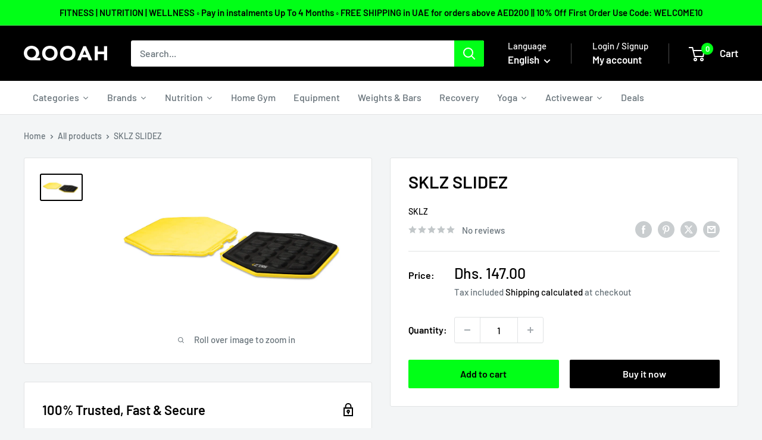

--- FILE ---
content_type: text/javascript; charset=utf-8
request_url: https://qooah.ae/products/sklz-slidez.js
body_size: 605
content:
{"id":4558700871764,"title":"SKLZ SLIDEZ","handle":"sklz-slidez","description":"\u003cp\u003e\u003cspan\u003eWhen it comes to strength, athletes know it starts with the core. Built to engage your core through a variety of movements, Slidez are created with a low-friction, non-marking bottom that slides on virtually any surface, while a non-slip, ergonomic tread pattern provides better grip for hands and feet. \u003c\/span\u003e\u003c\/p\u003e\n\u003cp\u003e•Low-friction, non-marking material slides smoothly on virtually any surface\u003c\/p\u003e\n\u003cp\u003e•Use-anywhere training aid that builds core strength and increases flexibility\u003c\/p\u003e\n\u003cp\u003e•Large surface area with ergonomic tread provides a comfortable, non-slip grip for hands and feet\u003c\/p\u003e\n\u003cp\u003e•Integrated fasteners clip together for bilateral training\u003c\/p\u003e\n\u003cp\u003e•Unique shape reinforces omnidirectional movement\u003c\/p\u003e\n\u003cp\u003e \u003c\/p\u003e","published_at":"2020-04-02T12:12:17+04:00","created_at":"2020-04-02T13:45:08+04:00","vendor":"SKLZ","type":"Core Conditioning","tags":["Accessories","GB10_discount","Gb15_discount","GK15_discount","home equipment","Implus","normal","sales15_discount","SKLZ","welcome10"],"price":14700,"price_min":14700,"price_max":14700,"available":true,"price_varies":false,"compare_at_price":null,"compare_at_price_min":0,"compare_at_price_max":0,"compare_at_price_varies":false,"variants":[{"id":32062561484884,"title":"Default Title","option1":"Default Title","option2":null,"option3":null,"sku":"SKLZ10056","requires_shipping":true,"taxable":true,"featured_image":null,"available":true,"name":"SKLZ SLIDEZ","public_title":null,"options":["Default Title"],"price":14700,"weight":1000,"compare_at_price":null,"inventory_management":"shopify","barcode":"61484884","requires_selling_plan":false,"selling_plan_allocations":[]}],"images":["\/\/cdn.shopify.com\/s\/files\/1\/0101\/6486\/3040\/products\/qooah-core-conditioning-sklz-slidez-14443284136020.png?v=1585820945"],"featured_image":"\/\/cdn.shopify.com\/s\/files\/1\/0101\/6486\/3040\/products\/qooah-core-conditioning-sklz-slidez-14443284136020.png?v=1585820945","options":[{"name":"Title","position":1,"values":["Default Title"]}],"url":"\/products\/sklz-slidez","media":[{"alt":null,"id":6615536042068,"position":1,"preview_image":{"aspect_ratio":1.674,"height":645,"width":1080,"src":"https:\/\/cdn.shopify.com\/s\/files\/1\/0101\/6486\/3040\/products\/qooah-core-conditioning-sklz-slidez-14443284136020.png?v=1585820945"},"aspect_ratio":1.674,"height":645,"media_type":"image","src":"https:\/\/cdn.shopify.com\/s\/files\/1\/0101\/6486\/3040\/products\/qooah-core-conditioning-sklz-slidez-14443284136020.png?v=1585820945","width":1080}],"requires_selling_plan":false,"selling_plan_groups":[]}

--- FILE ---
content_type: text/javascript; charset=utf-8
request_url: https://api.getdrip.com/client/track?url=https%3A%2F%2Fqooah.ae%2Fproducts%2Fsklz-slidez&visitor_uuid=6770795e9ea54753a5ee5147612988c1&_action=Viewed%20a%20product&source=shopify&title=SKLZ%20SLIDEZ&collection=479772082455%2C172730122324%2C161002487892%2C466325831959%2C471802708247%2C179565330516%2C265626288212%2C475462500631%2C261822644308&product_type=Core%20Conditioning&product_tags=Accessories%2CGB10_discount%2CGb15_discount%2CGK15_discount%2Chome%20equipment%2CImplus%2Cnormal%2Csales15_discount%2CSKLZ%2Cwelcome10&vendor=SKLZ&price=14700&compare_at_price=&currency=AED&product_page_url=%2Fproducts%2Fsklz-slidez&product_image_url=https%3A%2F%2Fqooah.ae%2Fcdn%2Fshop%2Fproducts%2Fqooah-core-conditioning-sklz-slidez-14443284136020.png%3Fv%3D1585820945&product_id=4558700871764&sku=SKLZ10056&variant_id=32062561484884&drip_account_id=7379772&callback=Drip_518435029
body_size: -167
content:
Drip_518435029({ success: true, visitor_uuid: "6770795e9ea54753a5ee5147612988c1", anonymous: true });

--- FILE ---
content_type: text/javascript; charset=utf-8
request_url: https://api.getdrip.com/client/events/visit?drip_account_id=7379772&referrer=&url=https%3A%2F%2Fqooah.ae%2Fproducts%2Fsklz-slidez&domain=qooah.ae&time_zone=UTC&enable_third_party_cookies=f&callback=Drip_401086708
body_size: -182
content:
Drip_401086708({ success: true, visitor_uuid: "6770795e9ea54753a5ee5147612988c1" });

--- FILE ---
content_type: text/javascript; charset=utf-8
request_url: https://api.getdrip.com/client/track?url=https%3A%2F%2Fqooah.ae%2Fproducts%2Fsklz-slidez&visitor_uuid=6770795e9ea54753a5ee5147612988c1&_action=Visited%20a%20page&source=drip&drip_account_id=7379772&callback=Drip_171127367
body_size: -167
content:
Drip_171127367({ success: true, visitor_uuid: "6770795e9ea54753a5ee5147612988c1", anonymous: true });

--- FILE ---
content_type: text/javascript; charset=utf-8
request_url: https://qooah.ae/products/sklz-slidez.js
body_size: 242
content:
{"id":4558700871764,"title":"SKLZ SLIDEZ","handle":"sklz-slidez","description":"\u003cp\u003e\u003cspan\u003eWhen it comes to strength, athletes know it starts with the core. Built to engage your core through a variety of movements, Slidez are created with a low-friction, non-marking bottom that slides on virtually any surface, while a non-slip, ergonomic tread pattern provides better grip for hands and feet. \u003c\/span\u003e\u003c\/p\u003e\n\u003cp\u003e•Low-friction, non-marking material slides smoothly on virtually any surface\u003c\/p\u003e\n\u003cp\u003e•Use-anywhere training aid that builds core strength and increases flexibility\u003c\/p\u003e\n\u003cp\u003e•Large surface area with ergonomic tread provides a comfortable, non-slip grip for hands and feet\u003c\/p\u003e\n\u003cp\u003e•Integrated fasteners clip together for bilateral training\u003c\/p\u003e\n\u003cp\u003e•Unique shape reinforces omnidirectional movement\u003c\/p\u003e\n\u003cp\u003e \u003c\/p\u003e","published_at":"2020-04-02T12:12:17+04:00","created_at":"2020-04-02T13:45:08+04:00","vendor":"SKLZ","type":"Core Conditioning","tags":["Accessories","GB10_discount","Gb15_discount","GK15_discount","home equipment","Implus","normal","sales15_discount","SKLZ","welcome10"],"price":14700,"price_min":14700,"price_max":14700,"available":true,"price_varies":false,"compare_at_price":null,"compare_at_price_min":0,"compare_at_price_max":0,"compare_at_price_varies":false,"variants":[{"id":32062561484884,"title":"Default Title","option1":"Default Title","option2":null,"option3":null,"sku":"SKLZ10056","requires_shipping":true,"taxable":true,"featured_image":null,"available":true,"name":"SKLZ SLIDEZ","public_title":null,"options":["Default Title"],"price":14700,"weight":1000,"compare_at_price":null,"inventory_management":"shopify","barcode":"61484884","requires_selling_plan":false,"selling_plan_allocations":[]}],"images":["\/\/cdn.shopify.com\/s\/files\/1\/0101\/6486\/3040\/products\/qooah-core-conditioning-sklz-slidez-14443284136020.png?v=1585820945"],"featured_image":"\/\/cdn.shopify.com\/s\/files\/1\/0101\/6486\/3040\/products\/qooah-core-conditioning-sklz-slidez-14443284136020.png?v=1585820945","options":[{"name":"Title","position":1,"values":["Default Title"]}],"url":"\/products\/sklz-slidez","media":[{"alt":null,"id":6615536042068,"position":1,"preview_image":{"aspect_ratio":1.674,"height":645,"width":1080,"src":"https:\/\/cdn.shopify.com\/s\/files\/1\/0101\/6486\/3040\/products\/qooah-core-conditioning-sklz-slidez-14443284136020.png?v=1585820945"},"aspect_ratio":1.674,"height":645,"media_type":"image","src":"https:\/\/cdn.shopify.com\/s\/files\/1\/0101\/6486\/3040\/products\/qooah-core-conditioning-sklz-slidez-14443284136020.png?v=1585820945","width":1080}],"requires_selling_plan":false,"selling_plan_groups":[]}

--- FILE ---
content_type: application/javascript
request_url: https://qooah.ae/apps/sap/1768955637/api/2/XRwcm8ubXlzaG9waWZ5LmNvbQ==bWVma.js
body_size: 17941
content:
window.tdfEventHub.TriggerEventOnce('data_app2',{"offers":{"1":{"106550":{"id":106550,"trigger":{"pos_on":true},"product_groups":[{"type_id":2,"ids":[2705725554752]}],"message":"Exclusive Offer","discount":{"type_id":4,"value":"9362459525399"},"label":"Exclusive Offer"},"124956":{"id":124956,"trigger":{"pos_on":true},"product_groups":[{"type_id":2,"ids":[9924054679831]}],"message":"Buy 1 Get 1 Free","discount":{"type_id":4,"value":"9730267676951"},"label":"Buy 1 Get 1 Free"},"124957":{"id":124957,"trigger":{"pos_on":true},"product_groups":[{"type_id":2,"ids":[9923937927447]}],"message":"Buy 1 Get 1 Free","discount":{"type_id":4,"value":"9730268987671"},"label":"Buy 1 Get 1 Free"}},"3":{"53687":{"id":53687,"trigger":{},"message":"","place_id":0,"display_id":5,"product_groups":[{"type_id":3,"ids":[8608876429591,4095136268353,4546255978580,8864133054743,4546761326676,8100865212695,6647827398740,8864308592919,8125664362775,9310948786455,8864174407959,9996598083863,4546245689428,8377614172439,10098569543959,9883844509975,9883874525463],"is_sub":true},{"type_id":3,"ids":[2705725554752,4551143063636,2749175136320,3582579245120,2878540873792,3642357710912,2878583930944,8975280013591,4548154392660,4527873491028,3509762097216,4546997944404,3601213980736,3582585569344,2878374051904,9537958314263,8002600206615,4591078047828,3694371274816,9858328527127,6689678753876,9537959100695,6633816555604,8975425372439,8969499017495,4546268004436,2878643273792,8969508487447,8975293153559,6689678065748,8975305507095,8975433695511,8805523685655,4544654540884,9923933634839,8975443427607,8969424109847,8149260337431,6662664061012,4593225302100,6663143850068,4384733757524,6689668956244,4628779434068,4568132976724,9985078526231,9537957822743,8027094548759,6710034726996,4834844770388,4094018977857,9985080492311,4787553599572,9910559736087,6683441528916,4593252565076,4384681558100,6689672200276,6662661701716,6662658949204,4628824916052,4564173291604,4516303863892,9166398226711,8910943846679,6689670398036,9985082065175,9985077281047,8995557638423,6710044262484,6689666629716,6662660882516,4094018584641,3936313016385,9883844509975,9120785924375,8995563831575,8805467095319,8178304647447,6696332197972,6689694285908,4623022194772,10109972316439,10109957472535,9927737409815,9910548889879,9910534439191,9910518284567,9883874525463,9874659639575,9874658230551,9729364885783,9529767133463,9166384824599,8999063388439,8995565338903,8938448355607,8805509333271,8264367178007,8178334368023,8098631123223,8097694941463,6704309960788,6704308813908,6662663569492,6662662553684,4857750749268,4628847099988],"is_sub":true}],"discount":{"type_id":0,"value":""}}},"4":{"46546":{"id":46546,"message":"Customers who bought this also bought this","place_id":0,"trigger":{"page_ids":[3,1],"product_groups":[{"type_id":2,"ids":[2220030558272]}]},"product_groups":[{"type_id":2,"ids":[6683998060628]}]}}},"settings":{"10":{},"11":{"b_ff":"Helvetica,Helvetica Neue,Arial,Lucida Grande,sans-serif","b_fw":"400","c_cs":".modal-content .shopify-payment-button { display: none !important; } .tdf_input_form .tdf_input_discount, .tdf_input_form button{ height: 50px !important; } "},"2":{"coa":1},"3":{"coa":1,"per_page":10},"4":{"use_default":2},"6":{"extra_scopes":"write_price_rules","d_mode":0,"sale_place_id":1,"discount_widget":true,"mini_dwidget_off":true,"ribbon_place_id":2,"enable_cart_code":true,"coa":1,"enable_gift_popup":true},"7":{"js":"data.settings[6].gift_multi = 1; \nvar tg = jQuery('.productInfo').data('tag');\nif (tg \u0026\u0026 tg.indexOf('tdf_bundle') != -1) {\nvar tgs = tg.split(',');\nfor (var x = 0; x \u003c tgs.length; x++) {\nvar ta = tgs[x].trim().split('tdf_bundle_');\nif (ta.length == 2) {\njQuery('.product-form--regular').after('\u003cnoscript class=\"tdfPlaceBundle\" data-offer-id=\"' + ta[1]+ '\"\u003e\u003c/noscript\u003e');\n}\n}\n}\n","id":9519,"pub_domain":"qooah.ae","key":"a83a5375d3ca4a9542014e0f9f5ccb84","currency":"AED","currency_format":"\u0026lt;span class=money\u0026gt;Dhs. {{amount}}\u0026lt;/span\u0026gt;","timezone_offset":4},"8":{"add":"Add to cart","add_all":"Add selected to cart","added":"added","added_successfully":"Added successfully","apply":"Apply","buy_quantity":"Buy {quantity}","cart":"Cart","cart_discount":"cart discount","cart_discount_code":"Discount code","cart_rec":"Cart recommendation","cart_total":"Cart total","checkout":"Checkout","continue_checkout":"Continue to checkout","continue_shopping":"Continue shopping","copied":"Copied","copy":"Copy","discount":"discount","discount_cal_at_checkout":"Discounts calculated at checkout","email_no_match_code":"Customer information does not meet the requirements for the discount code","explore":"Explore","free_gift":"free gift","free_ship":"free shipping","includes":"includes","input_discount_code":"Gift card or discount code","invalid_code":"Unable to find a valid discount matching the code entered","item":"item","items":"items","lo_earn":"You can earn points for every purchase","lo_have":"You have {point}","lo_hi":"Hi {customer.name}","lo_join":"Join us to earn rewards today","lo_point":"point","lo_points":"points","lo_redeem":"Redeem","lo_reward_view":"View all our rewards \u003e\u003e","lo_signin":"Log in","lo_signup":"Sign up","lo_welcome":"Welcome to our Loyalty Program","m_country":"","m_custom":"","m_lang":"","m_lang_on":"","more":"More","no_thank":"No thanks","off":"Off","product_details":"View full product details","quantity":"Quantity","replace":"Replace","ribbon_price":"ribbon_price","sale":"Sale","select_for_bundle":"Add to bundle","select_free_gift":"Select gift","select_other_option":"Please select other options","sold_out":"Sold out","total_price":"Total price","view_cart":"View cart","wholesale_discount":"Discount","wholesale_gift":"Free","wholesale_quantity":"Quantity","you_added":"You added","you_replaced":"Replaced successfully!","you_save":"Save","your_discount":"Your discount","your_price":"Your price"},"9":{"btn_bg_c":"#00ff18","btn_txt_c":"#000000","discount_bg_c":"#de0101","explore_bg_c":"#212b36","explore_txt_c":"#ffffff","p_bg_c":"#ffffff","p_btn_bg_2_c":"#00ff18","p_btn_bg_3_c":"#d4d6e7","p_btn_bg_c":"#00ff18","p_btn_bg_lite_c":"#d4d6e4","p_btn_txt_2_c":"#000000","p_btn_txt_3_c":"#637387","p_btn_txt_c":"#000000","p_btn_txt_lite_c":"#637381","p_discount_bg_c":"#de0101","p_header_bg_c":"#f2f3f5","p_header_txt_bold_c":"#000000","p_header_txt_c":"#212b36","p_header_txt_lite_c":"#454f5b","p_txt_bold_c":"#000000","p_txt_c":"#212b36","p_txt_info_c":"#61bd4f","p_txt_lite_c":"#454f5b","table_h_bg_c":"#fffff1","table_h_txt_c":"#212b39","theme_type_id":"1","txt_bold_c":"#000000","txt_c":"#212b36","txt_info_c":"#61bd4f"}},"products":{"10098569543959":{"i":10098569543959,"t":"MuscleTech 100% Mass Gainer 5.15 lbs (2.33 kg)","h":"muscletech-100-mass-gainer-5-15-lbs-2-33-kg","p":"s/files/1/0101/6486/3040/files/24_2.avif","v":[{"i":51576201249047,"x":"Chocolate Fudge Brownie","a":160},{"i":51576201281815,"x":"Vanilla Milkshake","a":160}]},"10109957472535":{"i":10109957472535,"t":"Echelon Stride 6 Smart Treadmill","h":"echelon-stride-6-smart-treadmill","p":"s/files/1/0101/6486/3040/files/Stride-6_Hero-Image.webp","v":[{"i":51617956135191,"x":"Default Title","a":5485,"b":6450}]},"10109972316439":{"i":10109972316439,"t":"Echelon Stride-8s Smart Treadmill","h":"echelon-stride-8s-smart-treadmill","p":"s/files/1/0101/6486/3040/files/Stride8s_Product-F-Running-Clipped.webp","v":[{"i":51618004795671,"x":"Default Title","a":13260,"b":15600}]},"2673628610624":{"i":2673628610624,"t":"TriggerPoint Grid 1.0 Foam Roller","h":"triggerpoint-grid-1-0-foam-roller","p":"s/files/1/0101/6486/3040/products/qooha-recovery-triggerpoint-grid-1-0-foam-roller-12069275533377.jpg","v":[{"i":24523654955072,"x":"Camo","a":199.5},{"i":24523655020608,"x":"Black","a":199.5},{"i":24523655053376,"x":"Orange","a":199.5},{"i":48807386251543,"x":"Lime Green","a":199.5},{"i":48807386284311,"x":"Pink","a":199.5},{"i":39259171291220,"x":"Grey Camo","a":199.5},{"i":39813552635988,"x":"Rainbow","a":199.5},{"i":44484406903063,"x":"Mint","a":199.5}]},"2689682636864":{"i":2689682636864,"t":"TriggerPoint MB1 Massage Ball","h":"triggerpoint-mb1-massage-ball","p":"s/files/1/0101/6486/3040/products/qooah-recovery-triggerpoint-mb1-massage-ball-8853522219072.jpg","v":[{"i":24590029684800,"x":"Default Title","a":63}]},"2689707147328":{"i":2689707147328,"t":"TriggerPoint MB5 Massage Ball","h":"triggerpoint-mb5-massage-ball","p":"s/files/1/0101/6486/3040/products/qooha-recovery-triggerpoint-mb5-massage-ball-8853589655616.jpg","v":[{"i":24590113210432,"x":"Default Title","a":126}]},"2705725554752":{"i":2705725554752,"t":"Stick Mobility Training Sticks Bundle","h":"stick-mobility-training-sticks","p":"s/files/1/0101/6486/3040/files/INDIVIDUALTRAININGSTICKS.png","v":[{"i":50907070005527,"x":"6.4ft x 6.4ft x 4.6ft Bundle (New)","a":1229,"b":1450},{"i":48807385825559,"x":"6ft x 6ft x 4ft Bundle","a":1015}]},"2749175136320":{"i":2749175136320,"t":"Concept 2 Rower Model D PM5","h":"concept-2-rower-model-d-pm5","p":"s/files/1/0101/6486/3040/files/Concept2RowerModelDPM5.png","v":[{"i":24821818425408,"x":"Black","a":5250,"b":6823.99}]},"2878374051904":{"i":2878374051904,"t":"Harbinger Women's FlexFit Glove","h":"harbinger-womens-flexfit-glove","p":"s/files/1/0101/6486/3040/products/qooha-gloves-harbinger-women-s-flexfit-glove-9285628919872.jpg","v":[{"i":48807383793943,"x":"Black/Purple","y":"M","a":81.5,"b":163},{"i":48807383859479,"x":"Black/Purple","y":"L","a":81.5,"b":163},{"i":48807383826711,"x":"White","y":"L","a":81.5,"b":163}]},"2878540873792":{"i":2878540873792,"t":"Harbinger Pro Wash and Dry Mens Gloves","h":"harbinger-pro-gloves","p":"s/files/1/0101/6486/3040/products/qooha-gloves-harbinger-pro-gloves-9285993463872.png","v":[{"i":25244303622208,"x":"S","a":68,"b":136},{"i":25244303687744,"x":"M","a":68,"b":136},{"i":25244303720512,"x":"L","a":68,"b":136},{"i":25244303786048,"x":"XL","a":68,"b":136}]},"2878583930944":{"i":2878583930944,"t":"Harbinger Pro Wash and Dry Women's Gloves","h":"harbinger-womens-pro-gloves","p":"s/files/1/0101/6486/3040/products/qooha-gloves-harbinger-women-s-pro-gloves-9286040977472.png","v":[{"i":25244432957504,"x":"Black/Pink","y":"S","a":70,"b":140},{"i":25244433023040,"x":"Black/Pink","y":"M","a":70,"b":140},{"i":39513479053396,"x":"Black/Pink","y":"L","a":70,"b":140}]},"2878643273792":{"i":2878643273792,"t":"Harbinger Training Grip Gloves Women's","h":"harbinger-training-grip-gloves-1","p":"s/files/1/0101/6486/3040/products/qooha-gloves-harbinger-training-grip-gloves-9286172475456.png","v":[{"i":25244706177088,"x":"S","a":97,"b":194},{"i":25244706242624,"x":"M","a":97,"b":194},{"i":25244706275392,"x":"L","a":97,"b":194}]},"3509762097216":{"i":3509762097216,"t":"BOSU Home Balance Trainer","h":"bosu-home-balance-trainer","p":"s/files/1/0101/6486/3040/products/qooah-pink-bosu-home-balance-trainer-10899950207040.jpg","v":[{"i":27970451210304,"x":"Pink","a":708,"b":787},{"i":27970451177536,"x":"Blue","a":708,"b":787}]},"3562710040640":{"i":3562710040640,"t":"TRX Mini Exercise Bands","h":"trx-mini-exercise-bands","p":"s/files/1/0101/6486/3040/products/qooah-strength-bands-4-pack-x-light-light-med-heavy-trx-mini-exercise-bands-14260185890900.jpg","v":[{"i":28202101801024,"x":"X-Light","a":21.5},{"i":28202101866560,"x":"Medium","a":25},{"i":28202101899328,"x":"Heavy","a":27}]},"3582579245120":{"i":3582579245120,"t":"TRX X-Mount","h":"trx-x-mount","p":"s/files/1/0101/6486/3040/products/qooha-trx-trx-x-mount-11087586721856.png","v":[{"i":32015616999508,"x":"Grey","a":128,"b":160},{"i":48807363936535,"x":"White","a":128,"b":160}]},"3582585569344":{"i":3582585569344,"t":"TRX Door Anchor","h":"trx-door-anchor","p":"s/files/1/0101/6486/3040/products/qooha-trx-trx-door-anchor-11087622045760.jpg","v":[{"i":28270126596160,"x":"Default Title","a":100,"b":125}]},"3601213980736":{"i":3601213980736,"t":"TRX Plyo Box","h":"trx-plyo-box","p":"s/files/1/0101/6486/3040/products/qooah-trx-trx-plyo-box-11128244830272.jpg","v":[{"i":48807360659735,"x":"18\"","a":1230,"b":1538}]},"3635693715520":{"i":3635693715520,"t":"Innermost The Tone","h":"innermost-the-tone","p":"s/files/1/0101/6486/3040/products/tone1.png","v":[{"i":44338330861847,"x":"60 caps","a":145}]},"3635710001216":{"i":3635710001216,"t":"Innermost The Recover","h":"innermost-the-recover","p":"s/files/1/0101/6486/3040/products/recover1.png","v":[{"i":44308745519383,"x":"60 Caps","a":145}]},"3635719438400":{"i":3635719438400,"t":"Innermost The Focus","h":"innermost-the-focus","p":"s/files/1/0101/6486/3040/products/focus1.png","v":[{"i":44297024241943,"x":"60 Caps","a":145}]},"3642357710912":{"i":3642357710912,"t":"RAGE Strength Resistance Bands","h":"rage-strength-resistance-bands","p":"s/files/1/0101/6486/3040/products/qooah-strength-bands-rage-strength-resistance-bands-11213547667520.jpg","v":[{"i":28450808070208,"x":"Light","a":95.5,"b":136.25},{"i":28450808102976,"x":"Medium","a":117.5,"b":168}]},"3694371274816":{"i":3694371274816,"t":"TRX Condtioning Battle Rope","h":"trx-condtioning-battle-rope","p":"s/files/1/0101/6486/3040/products/qooah-battle-rope-trx-condtioning-battle-rope-11320354340928.png","v":[{"i":28608302284864,"x":"30\"","a":504,"b":630},{"i":28608302317632,"x":"50\"","a":629,"b":788}]},"3890412847168":{"i":3890412847168,"t":"SKLZ Pro Resistance Bands","h":"sklz-pro-resistance-bands","p":"s/files/1/0101/6486/3040/products/qooah-resistance-sklz-pro-resistance-bands-11829913354304.jpg","v":[{"i":29246418157632,"x":"Light","a":84}]},"3929163300929":{"i":3929163300929,"t":"Sugarmat Yoga Block","h":"sugarmat-yoga-block","p":"s/files/1/0101/6486/3040/products/qooah-yoga-block-sugarmat-yoga-block-11960877023297.png","v":[{"i":32568899764308,"x":"Plum","a":100.8},{"i":32568899797076,"x":"Pink","a":100.8}]},"3936313016385":{"i":3936313016385,"t":"MMA for Fitness Course Level 1\u00262","h":"mma-for-fitness-course-level-1-2","p":"s/files/1/0101/6486/3040/products/qooah-education-mma-for-fitness-course-level-1-2-11982366933057.jpg","v":[{"i":29447066550337,"x":"Level 1 - 25/26 July 2019","a":1677,"b":2096},{"i":29447066583105,"x":"Level 2 - 26/28 July 2019","a":2045,"b":2556}],"no":true},"4094018584641":{"i":4094018584641,"t":"Business Builder Seminar with Brian Keane","h":"business-builder-seminar-with-brian-keane","p":"s/files/1/0101/6486/3040/products/qooah-course-business-builder-seminar-with-brian-keane-12469415051329.jpg","v":[{"i":30100896120897,"x":"Default Title","a":966,"b":1207}],"no":true},"4094018977857":{"i":4094018977857,"t":"Mobility Instructor Certification","h":"mobility-instructor-certification","p":"s/files/1/0101/6486/3040/products/qooah-course-mobility-instructor-certification-12469415608385.jpg","v":[{"i":30100900773953,"x":"Default Title","a":1680,"b":2100}],"no":true},"4095136268353":{"i":4095136268353,"t":"MuscleTech Nitro Tech Performance Series 4lbs","h":"muscletech-nitro-tech-performance-series","p":"s/files/1/0101/6486/3040/files/MTNitroTechVanilla1.81kg-4lbsMTV4.jpg","v":[{"i":30105364758593,"x":"Milk Chocolate","a":199},{"i":30105364791361,"x":"Vanilla Cream","a":199}]},"4384681558100":{"i":4384681558100,"t":"TRX BUNDLE 1","h":"trx-bundle-1","p":"s/files/1/0101/6486/3040/products/qooah-trx-trx-bundle-1-13583149170772.jpg","v":[{"i":31315995590740,"x":"Default Title","a":1100,"b":1450}]},"4384733757524":{"i":4384733757524,"t":"TRX BUNDLE 3","h":"trx-bundle-3","p":"s/files/1/0101/6486/3040/products/qooah-trx-trx-bundle-3-13583352102996.jpg","v":[{"i":31316092649556,"x":"Default Title","a":1300,"b":1600}]},"4516303863892":{"i":4516303863892,"t":"Ugi Pilates Fitness Ball Home Kit / Medicine Wall Ball Kit","h":"ugi-fitness-ball-home-kit","p":"s/files/1/0101/6486/3040/products/qooah-fitness-ball-ugi-fitness-ball-home-kit-14185561751636.jpg","v":[{"i":31867983528020,"x":"6lb Purple","a":315,"b":450},{"i":48807323795735,"x":"8lb Pink","a":315,"b":450},{"i":48807323894039,"x":"10lb Blue","a":315,"b":450},{"i":48807323926807,"x":"12lb Green","a":315,"b":450}]},"4527873491028":{"i":4527873491028,"t":"TRX Power Bags","h":"trx-power-bags","p":"s/files/1/0101/6486/3040/products/qooah-trx-trx-power-bags-14259596230740.jpg","v":[{"i":31918661369940,"x":"10lb","a":318,"b":397},{"i":48807323599127,"x":"30lb","a":388,"b":485},{"i":48807323697431,"x":"60lb","a":494,"b":617}]},"4544654540884":{"i":4544654540884,"t":"TRX Multi Mount (Monkey Bar, Boxing Bag Rack, Pull Up Bar)","h":"trx-multi-mount","p":"s/files/1/0101/6486/3040/products/qooah-trx-trx-multi-mount-14375085244500.jpg","v":[{"i":31999005294676,"x":"7 FT","a":2396,"b":2995},{"i":48807317963031,"x":"14 FT","a":4396,"b":5495},{"i":48807317995799,"x":"21 FT","a":5596,"b":6995},{"i":48807318061335,"x":"Single","a":1036,"b":1295}]},"4546245689428":{"i":4546245689428,"t":"MuscleTech Clear Muscle Next Gen 84ct","h":"muscle-tech-clear-muscle-next-gen-84ct","p":"s/files/1/0101/6486/3040/products/MuscleTechClearMuscleNextGen84ct.png","v":[{"i":32006820167764,"x":"Default Title","a":199}]},"4546255978580":{"i":4546255978580,"t":"MuscleTech Nitro Tech 100% Whey Gold 5 lbs","h":"muscle-tech-nitro-tech-100-whey-gold-5-5lbs-vanilla","p":"s/files/1/0101/6486/3040/files/82.avif","v":[{"i":44370972180759,"x":"Double Rich Chocolate","a":230},{"i":44370972147991,"x":"French Vanilla Creme","a":230},{"i":51585075249431,"x":"Cookies \u0026 Cream","a":230},{"i":51585075282199,"x":"Strawberry Shortcake","a":230}]},"4546268004436":{"i":4546268004436,"t":"Platform Studios Pilates / Barre Pack","h":"platform-studios-pilates-barre-home-set","p":"s/files/1/0101/6486/3040/products/qooah-pack-platform-studios-pilates-barre-pack-14438727352404.jpg","v":[{"i":32006916276308,"x":"Default Title","a":446,"b":473}]},"4546761326676":{"i":4546761326676,"t":"MuscleTech Cell Tech 3lbs","h":"muscle-tech-cell-tech-3lbs","p":"s/files/1/0101/6486/3040/products/MuscleTechCellTech3lbs.png","v":[{"i":32009658007636,"x":"Fruit Punch","a":84}]},"4546997944404":{"i":4546997944404,"t":"TRX STABILITY BALL","h":"trx-stability-ball","p":"s/files/1/0101/6486/3040/products/qooah-trx-trx-stability-ball-14389134065748.png","v":[{"i":32011007033428,"x":"55cm","a":101,"b":126}]},"4548154392660":{"i":4548154392660,"t":"XLR8 Slam Ball","h":"xlr8-slam-ball","p":"s/files/1/0101/6486/3040/products/qooah-medicine-ball-xlr8-slam-ball-14395085848660.png","v":[{"i":32017566400596,"x":"3kg","a":72,"b":120}]},"4551143063636":{"i":4551143063636,"t":"TRX Training Kettlebell (Gravity Cast)","h":"copy-of-trx-rubber-coated-kettlebells","p":"s/files/1/0101/6486/3040/products/qooah-kettlebells-trx-training-kettlebells-14402321350740.png","v":[{"i":32026446495828,"x":"4kg","a":109,"b":136},{"i":48807307706647,"x":"6kg","a":142,"b":177},{"i":48807307739415,"x":"8kg","a":176,"b":220},{"i":48807307804951,"x":"16kg","a":300,"b":377},{"i":48807307837719,"x":"20kg","a":353,"b":441},{"i":48807307870487,"x":"24kg","a":424,"b":530},{"i":48807307903255,"x":"28kg","a":474,"b":593},{"i":48807307968791,"x":"36kg","a":584,"b":730}]},"4564173291604":{"i":4564173291604,"t":"Rage Fitness Atlas Soft Stone","h":"rage-fitness-atlas-soft-stone","p":"s/files/1/0101/6486/3040/products/qooah-medicine-ball-rage-fitness-atlas-soft-stone-14482972311636.jpg","v":[{"i":47178029203735,"x":"75lb","y":"Black","a":795,"b":978},{"i":47178029269271,"x":"100lb","y":"Grey","a":795,"b":978},{"i":47178029302039,"x":"150lb","y":"Grey","a":1550,"b":978},{"i":47178029367575,"x":"250lb","y":"Grey","a":2250,"b":978}]},"4568132976724":{"i":4568132976724,"t":"Matrix CXM Bike","h":"stages-sc2-spinning-bike","p":"s/files/1/0101/6486/3040/products/qooah-exercise-bike-matrix-cxm-spinning-bike-14724790943828.png","v":[{"i":32102872416340,"x":"Default Title","a":6843.75,"b":9125}]},"4568827363412":{"i":4568827363412,"t":"Harbinger Multi Gym Pro","h":"perfect-fitness-multi-gym","p":"s/files/1/0101/6486/3040/products/harbinger.jpg","v":[{"i":32105236660308,"x":"Default Title","a":240}]},"4591078047828":{"i":4591078047828,"t":"Reebok Bumper Plates (Single)","h":"reebok-bumper-plates","p":"s/files/1/0101/6486/3040/products/qooah-plates-reebok-bumper-plates-single-14615323869268.jpg","v":[{"i":48807297712407,"x":"25kg","a":520,"b":865}]},"4593225302100":{"i":4593225302100,"t":"Pull-Up Assist - Rage Fitness","h":"pull-up-assist-rage-fitness","p":"s/files/1/0101/6486/3040/products/qooah-strength-bands-pull-up-assist-rage-fitness-14623061704788.jpg","v":[{"i":32187356840020,"x":"Default Title","a":79,"b":158}]},"4593252565076":{"i":4593252565076,"t":"Rage Performance Conditioning Rope (Battle Rope)","h":"performance-conditioning-rope","p":"s/files/1/0101/6486/3040/products/qooah-battle-rope-performance-conditioning-rope-14623142608980.jpg","v":[{"i":32187441479764,"x":"Default Title","a":610,"b":872}]},"4623022194772":{"i":4623022194772,"t":"TRX Suspension Frame (TRX, Boxing, Swing, Pull ups, Monkey Bar)","h":"trx-suspension-frame-trx-boxing-swing-yoga-pull-ups-monkey-bar","p":"s/files/1/0101/6486/3040/products/qooah-trx-trx-suspension-frame-trx-boxing-swing-yoga-pull-ups-monkey-bar-14771773833300.jpg","v":[{"i":32311317921876,"x":"5ft","a":7359,"b":9200}]},"4628779434068":{"i":4628779434068,"t":"Younix Air Rower AR-2","h":"younix-air-rower-ar-2","p":"s/files/1/0101/6486/3040/products/qooah-rowing-machine-younix-air-rower-ar-2-15926462349396.jpg","v":[{"i":32329948135508,"x":"Default Title","a":2949.8,"b":4214}]},"4628824916052":{"i":4628824916052,"t":"Younix Airplus Cycle","h":"younix-airplus-cycle","p":"s/files/1/0101/6486/3040/products/qooah-exercise-bike-younix-airplus-cycle-pre-order-arrival-1st-july-14821665636436.jpg","v":[{"i":32330097164372,"x":"Default Title","a":3857,"b":5510}]},"4628847099988":{"i":4628847099988,"t":"Younix Vertical Climber CBR-01","h":"younix-vertical-climber-cbr-01","p":"s/files/1/0101/6486/3040/products/NewProject_24.png","v":[{"i":32330160210004,"x":"Default Title","a":10480,"b":14968}]},"4658648973396":{"i":4658648973396,"t":"YBell Neo | Kettlebell | Dumbbell (single unit)","h":"ybell-neo-kettlebell-dumbbell-double-grip-med-ball-push-up-stand","p":"s/files/1/0101/6486/3040/files/YBellNeo_Kettlebell_Dumbbell_singleunit.jpg","v":[{"i":48807292240151,"x":"L - 10kg","a":354}]},"4787553599572":{"i":4787553599572,"t":"Assault Rower Elite","h":"assaultrower-elite","p":"s/files/1/0101/6486/3040/products/qooah-exercise-bike-assaultrower-elite-15932825010260.jpg","v":[{"i":32922538836052,"x":"Default Title","a":4875,"b":6500}]},"4834844770388":{"i":4834844770388,"t":"TRX Rocker - Foam Roller","h":"trx-rocker-foam-roller","p":"s/files/1/0101/6486/3040/products/qooha-recovery-trx-rocker-foam-roller-16272036397140.jpg","v":[{"i":33009548623956,"x":"13 inch","a":168,"b":210},{"i":33009548656724,"x":"26 inch","a":236,"b":295}]},"4854110027860":{"i":4854110027860,"t":"Hyperice Hypervolt Go","h":"hypervolt-go","p":"s/files/1/0101/6486/3040/products/go1.png","v":[{"i":33042613895252,"x":"Default Title","a":999}]},"4857750749268":{"i":4857750749268,"t":"FITBENCH Studio (show room model)","h":"fitbench-studio","p":"s/files/1/0101/6486/3040/products/fitbenchstudio.jpg","v":[{"i":33049299681364,"x":"Default Title","a":6995,"b":8799}]},"6633816555604":{"i":6633816555604,"t":"Echelon Bike Shoes","h":"echelon-bike-shoes","p":"s/files/1/0101/6486/3040/products/shoes1.jpg","v":[{"i":44109962871063,"x":"EU40","a":357,"b":420},{"i":39458989473876,"x":"EU41 / US 8m-10.5w","a":357,"b":420},{"i":39571878936660,"x":"EU42 / US 9m-11w","a":357,"b":420},{"i":48807270318359,"x":"EU43 / US 9.5m-11.5w","a":357,"b":420},{"i":48807270351127,"x":"EU44/ US 10.5m-12.5w","a":357,"b":420},{"i":48807270383895,"x":"EU45/ US 11.5m-13.5w","a":357,"b":420},{"i":48807270416663,"x":"EU46/ US 12m-14w","a":357,"b":420}]},"6647827398740":{"i":6647827398740,"t":"MuscleTech Intra Workout Amino Build 40 servings","h":"muscle-tech-amino-build-next-gen-40srv-tropical-twist-powder","p":"s/files/1/0101/6486/3040/products/TropicalTwist.jpg","v":[{"i":44207084011799,"x":"Tropical Twist","a":95},{"i":44207084044567,"x":"Strawberry Watermelon","a":95}]},"6662658949204":{"i":6662658949204,"t":"Echelon Connect Sport Bike","h":"echelon-connect-sports-bike","p":"s/files/1/0101/6486/3040/products/noScreen3_580x640_e3249747-dc8c-4eb2-b405-3649deb9df94.jpg","v":[{"i":39512718016596,"x":"Default Title","a":2545,"b":2995}]},"6662660882516":{"i":6662660882516,"t":"Echelon EX-3 - Smart Exercise Bike","h":"echelon-ex-3-smart-exercise-bike","p":"s/files/1/0101/6486/3040/products/img-echelon-ex3-product-red_580x640_7629e1cf-9e7f-42da-961e-10ffb8bcb64d.jpg","v":[{"i":39512719917140,"x":"Default Title","a":3395,"b":3995}]},"6662661701716":{"i":6662661701716,"t":"Echelon Connect Bike EX-5s","h":"echelon-ex-5s","p":"s/files/1/0101/6486/3040/products/ex5s_580x640_86248dd5-5e59-488e-9181-cbf1385407b8.jpg","v":[{"i":39512720998484,"x":"Default Title","a":5945,"b":6995}]},"6662662553684":{"i":6662662553684,"t":"Echelon Reflect Touch Smart Fitness Mirror 50\"","h":"echelon-reflect-touch-smart-fitness-mirror-50","p":"s/files/1/0101/6486/3040/products/echelon-reflect-50-touchscreen-reflect-50-710166_580x640_d55b0c21-599a-466c-b1f3-e16185277a3e.jpg","v":[{"i":39512721915988,"x":"Default Title","a":6795,"b":7995}]},"6662663569492":{"i":6662663569492,"t":"Echelon Row Connected Rowing Machine","h":"echelon-rowing-machine","p":"s/files/1/0101/6486/3040/products/row-rower1-830838_580x640_5ff2f70a-38e4-4900-80fa-a6c96af2fa9a.jpg","v":[{"i":39512726995028,"x":"Default Title","a":4245,"b":4995}]},"6662664061012":{"i":6662664061012,"t":"Echelon Stride Auto-Fold Treadmill","h":"echelon-stride-auto-fold-treadmill","p":"s/files/1/0101/6486/3040/products/Stride_iPad_Edit_580x640_cfde620b-8183-4092-be67-f280c5a8b3bb.jpg","v":[{"i":39512727552084,"x":"Default Title","a":4196.5,"b":5995}]},"6663143850068":{"i":6663143850068,"t":"Harbinger Men's Contoured Flexfit Belt","h":"harbinger-mens-contoured-flexfit-belt","p":"s/files/1/0101/6486/3040/products/2434_HB_Product_ErgoFitContour_Back_clip-1080x645.jpg","v":[{"i":39513457066068,"x":"Medium","a":125,"b":150},{"i":39513457098836,"x":"Large","a":125,"b":150}]},"6683441528916":{"i":6683441528916,"t":"Echelon Equipment Mat","h":"echelon-equipment-mat","p":"s/files/1/0101/6486/3040/files/EchelonBikeMat-Logo_2x_e03cb4f4-e19d-4efe-8c1e-18e6635cab0f.webp","v":[{"i":39558860374100,"x":"Treadmill Mat","a":336,"b":395},{"i":39558860406868,"x":"Rower Mat","a":336,"b":395}]},"6683998060628":{"i":6683998060628,"t":"Atkins RTD Protein Shake Creamy Vanilla (Pack of 4)","h":"atkins-rtd-protein-shake-creamy-vanilla","p":"s/files/1/0101/6486/3040/files/atk-065047-creamy-vanilla-shake_1_540x_9636ef74-bb0a-47e6-85b6-a9c4551b29e6.webp","v":[{"i":39560207204436,"x":"Default Title","a":80}]},"6689666629716":{"i":6689666629716,"t":"TRX Kevlar Weight Belt","h":"trx-kevlar-weight-belt-10lbs","p":"s/files/1/0101/6486/3040/products/pdp-_0000s_0003_Layer_3__94627.1636482999.jpg","v":[{"i":44229055742231,"x":"10lbs","a":529,"b":661.5}]},"6689668956244":{"i":6689668956244,"t":"TRX Hex Rubber Dumbbell (sold individually)","h":"trx-hex-rubber-dumbbells-set-sold-individually","p":"s/files/1/0101/6486/3040/products/TRXHexRubberDumbbell_soldindividually__1.png","v":[{"i":39576963416148,"x":"5lbs","a":52.5,"b":65.5},{"i":48807259078935,"x":"10lbs","a":105,"b":131},{"i":48807259111703,"x":"15lbs","a":157.5,"b":196},{"i":48807259144471,"x":"20lbs","a":210,"b":262},{"i":48807259177239,"x":"25lbs","a":262.5,"b":328},{"i":48807259210007,"x":"30lbs","a":294,"b":368},{"i":48807259242775,"x":"35lbs","a":315,"b":393},{"i":48807259275543,"x":"40lbs","a":357,"b":445.5},{"i":48807259308311,"x":"45lbs","a":399,"b":499},{"i":48807259341079,"x":"50lbs","a":441,"b":550}]},"6689670398036":{"i":6689670398036,"t":"TRX Kevlar Ab Glider with Soft Backing","h":"trx-kevlar-ab-glider-with-soft-backing","p":"s/files/1/0101/6486/3040/products/TRXKevlarAbGliderwithSoftBacking_1.jpg","v":[{"i":39576966103124,"x":"Default Title","a":113,"b":141.75}]},"6689672200276":{"i":6689672200276,"t":"TRX AbCycle","h":"trx-abcycle-1","p":"s/files/1/0101/6486/3040/products/TRXAbCycle.png","v":[{"i":39576973115476,"x":"Default Title","a":248,"b":309.75}]},"6689678065748":{"i":6689678065748,"t":"TRX Fabric Bands","h":"trx-fabric-bands","p":"s/files/1/0101/6486/3040/products/TRXFabricBands_1.jpg","v":[{"i":39576993431636,"x":"Default Title","a":151,"b":189}]},"6689678753876":{"i":6689678753876,"t":"TRX Suspension Training Mat (ST Mat)","h":"trx-suspension-training-mat-st-mat","p":"s/files/1/0101/6486/3040/products/CopyofTRX_DSG_Suspension_Training_Mat_on_Concrete_2601_Hero-Copy.jpg","v":[{"i":39576994578516,"x":"Default Title","a":248,"b":309.75}]},"6689694285908":{"i":6689694285908,"t":"TRX Plyocube Foam (20x24x30) (3 in 1 soft plyo box)","h":"trx-plyocube-foam-20x24x30","p":"s/files/1/0101/6486/3040/products/image_b3f9b84d-4835-4c79-aec9-ea08388b17e7.png","v":[{"i":39577037668436,"x":"Default Title","a":1411,"b":1764}]},"6696332197972":{"i":6696332197972,"t":"Echelon Connect Sport-S Bike","h":"echelon-connect-sport-s-bike","p":"s/files/1/0101/6486/3040/files/Echelon-Connect-Sport-S-Indoor-Cycling-Exercise-Bike-with-90-Day-Free-Premier-Membership_c15f888d-e004-4c2c-961f-7addd64a1ba0.e0e443a86c0d127e1a1b58892547dfbc.webp","v":[{"i":39593657073748,"x":"Default Title","a":4995,"b":5995}]},"6704308813908":{"i":6704308813908,"t":"Echelon Row-s Connected Rowing Machine","h":"echelon-row-s-connected-rowing-machine","p":"s/files/1/0101/6486/3040/files/RowS-Side-Clipping_f3a1bea8-130b-4b64-bc24-5505bcac341c.webp","v":[{"i":39619739091028,"x":"Default Title","a":6795,"b":7995}]},"6704309960788":{"i":6704309960788,"t":"Echelon EX-Pro exercise bike","h":"echelon-ex-pro-exercise-bike","p":"s/files/1/0101/6486/3040/products/EchelonEX-Pro.jpg","v":[{"i":39619740860500,"x":"Default Title","a":13595,"b":15995}]},"6710034726996":{"i":6710034726996,"t":"TRX Foam Roller","h":"trx-foam-roller-18-inch","p":"s/files/1/0101/6486/3040/products/NewProject_52.png","v":[{"i":39638253240404,"x":"18 Inch","a":126,"b":157.5},{"i":48807245906199,"x":"36 Inch","a":185,"b":231}]},"6710044262484":{"i":6710044262484,"t":"TRX INVIZI-MOUNT","h":"trx-invizi-mount","p":"s/files/1/0101/6486/3040/products/TRXINVIZI-MOUNT_54.png","v":[{"i":39638299476052,"x":"Default Title","a":100,"b":125}]},"8002600206615":{"i":8002600206615,"t":"TRX BANDIT","h":"trx-bandit","p":"s/files/1/0101/6486/3040/products/TRXBandit.jpg","v":[{"i":48807232045335,"x":"TRX BANDIT KIT (Handles and Resistance Bands)","a":193,"b":241.5}]},"8027094548759":{"i":8027094548759,"t":"Harbinger Pro Gloves for Men, Blue","h":"harbinger-pro-gloves-for-men-blue","p":"s/files/1/0101/6486/3040/products/img_4145570453956392736_210000016165_1_L.jpg","v":[{"i":44134526058775,"x":"S","a":68,"b":136},{"i":44134526091543,"x":"M","a":68,"b":136},{"i":44134526124311,"x":"L","a":68,"b":136}]},"8097694941463":{"i":8097694941463,"t":"TRX Under Armour Women’s Sport Bra, Black","h":"trx-under-armour-women-s-sport-bra-black","p":"s/files/1/0101/6486/3040/products/TRXUnderArmourWomen_sSportBra.png","v":[{"i":44373880471831,"x":"XS","a":88,"b":110}]},"8098631123223":{"i":8098631123223,"t":"Echelon Smart Connect Bike EX7S","h":"echelon-smart-connect-bike-ex7s","p":"s/files/1/0101/6486/3040/files/EX7S_Edit.webp","v":[{"i":44359041712407,"x":"Default Title","a":8495,"b":9995}]},"8100865212695":{"i":8100865212695,"t":"MuscleTech 100% Platinum Multivitamin 90 Tablets","h":"muscletech-100-platinum-multivitamin-90-tablets","p":"s/files/1/0101/6486/3040/files/muscletech-int-platinum-multi-vitamin.png","v":[{"i":44371193790743,"x":"Default Title","a":70}]},"8125664362775":{"i":8125664362775,"t":"MuscleTech Hydroxycut Hardcore Elite, 110 Capsules","h":"muscletech-hydroxycut-hardcore-elite-100-capsules","p":"s/files/1/0101/6486/3040/products/MuscleTechHydroxycutHardcoreElite_110Capsules.png","v":[{"i":44480923730199,"x":"Default Title","a":99.75}]},"8149260337431":{"i":8149260337431,"t":"Harbinger 5\" Foam Core Belt, Green","h":"harbinger-5-foam-core-belt-green","p":"s/files/1/0101/6486/3040/products/Harbinger5_FoamCoreBelt_Green.png","v":[{"i":44570578485527,"x":"Medium","a":62.5,"b":125},{"i":48807209140503,"x":"XLarge","a":62.5,"b":125}]},"8178304647447":{"i":8178304647447,"t":"TRX Kevlar Change Plates (Sold in Pairs)","h":"trx-kevlar-change-plates","p":"s/files/1/0101/6486/3040/products/1.25lbs.jpg","v":[{"i":44675007250711,"x":"1.25lbs","a":117,"b":146.82}]},"8178334368023":{"i":8178334368023,"t":"TRX Kevlar Urethane Bumper Plates (Sold in Pairs)","h":"trx-kevlar-urethane-bumper-plates-sold-in-pairs","p":"s/files/1/0101/6486/3040/products/10lbs-3.jpg","v":[{"i":44675092218135,"x":"10lbs","a":676,"b":845.07},{"i":48807206781207,"x":"25lbs","a":1323,"b":1653.57}]},"8264367178007":{"i":8264367178007,"t":"BIA MAMA Bundle","h":"bia-mama-bundle","p":"s/files/1/0101/6486/3040/files/TRX-Triggerpoint2copy-2.jpg","v":[{"i":44994750972183,"x":"Default Title","a":465,"b":550}]},"8377614172439":{"i":8377614172439,"t":"MuscleTech Nitro Tech 100% Whey Gold 5.53 lbs","h":"muscletech-nitro-tech-100-whey-gold-5-lbs-strawberry","p":"s/files/1/0101/6486/3040/files/NewProject-2024-02-08T152229.269.png","v":[{"i":47903649136919,"x":"Double Rich Chocolate","a":230}]},"8608876429591":{"i":8608876429591,"t":"MuscleTech Platinum 100% Creatine Monohydrate 400g","h":"muscletech-platinum-100-creatine-monohydrate-400g","p":"s/files/1/0101/6486/3040/files/muscletech-int-platinum-100-creatine-monohydrate.png","v":[{"i":46579137839383,"x":"Default Title","a":129}]},"8805467095319":{"i":8805467095319,"t":"Echelon Stride 7s Treadmill","h":"echelon-stride-7s-treadmill","p":"s/files/1/0101/6486/3040/files/Stride7sRenderClassScreen_2x_2a9fc7c4-7a86-4edd-a6f6-65776e1fbc8b.webp","v":[{"i":47164696199447,"x":"Default Title","a":16995,"b":19995}]},"8805509333271":{"i":8805509333271,"t":"Echelon Gel Seat Cover","h":"echelon-gel-seat-cover","p":"s/files/1/0101/6486/3040/files/ECHELONBIKEGELSEATCOVER.png","v":[{"i":47164765045015,"x":"Default Title","a":106.25,"b":125}]},"8805523685655":{"i":8805523685655,"t":"Echelon Stainless Steel Hot/Cold Water Bottle 650ml","h":"echelon-stainless-steel-hot-cold-water-bottle-650ml","p":"s/files/1/0101/6486/3040/files/Metalbottle_580x640_fc65aaba-6bba-43cb-a931-7b126b0d354d.png","v":[{"i":47164782444823,"x":"Default Title","a":114.75,"b":135}]},"8864133054743":{"i":8864133054743,"t":"Muscletech Nitro Tech Whey Protein, 2 LB","h":"muscletech-nitro-tech-whey-protein-2-lb","p":"s/files/1/0101/6486/3040/files/unnamed_0e1c5420-abc8-44e6-9165-c78ff2fe76c7.jpg","v":[{"i":47326954291479,"x":"Cookies \u0026 Cream","a":122},{"i":47326954225943,"x":"Vanilla Cream","a":122}]},"8864174407959":{"i":8864174407959,"t":"Muscletech Hydroxycut Original 72CT","h":"muscletech™-hydroxycut-original-72ct","p":"s/files/1/0101/6486/3040/files/Muscletech_HydroxycutOriginal72CT.png","v":[{"i":47327160041751,"x":"Default Title","a":95}]},"8864308592919":{"i":8864308592919,"t":"Muscletech Mass Tech Elite, 6 LB","h":"muscletech-mass-tech-elite-6-lb","p":"s/files/1/0101/6486/3040/files/MTMASSTECHELITECHOCOLATEFUDGECAKE6LBS.jpg","v":[{"i":47327358484759,"x":"Chocolate Fudge Cake","a":178},{"i":47327358583063,"x":"Cookies \u0026 Cream","a":178},{"i":47327358517527,"x":"Vanilla Cake","a":178},{"i":47327358550295,"x":"Strawberry","a":178}]},"8910943846679":{"i":8910943846679,"t":"Rage Prime Contour Grips - Green","h":"rage-prime-contour-grips-green","p":"s/files/1/0101/6486/3040/files/41QDCs-avFL.SS700.jpg","v":[{"i":47436029231383,"x":"XL","a":110,"b":157.5}]},"8938448355607":{"i":8938448355607,"t":"VIKING Bundle","h":"viking-bundle","p":"s/files/1/0101/6486/3040/files/BUNDLE1copy.jpg","v":[{"i":47549708992791,"x":"10lb","y":"4kg","z":"6lb","a":519.2,"b":649}]},"8969424109847":{"i":8969424109847,"t":"Reeva Performance Sports Bra - Carbon stripes","h":"reeva-sports-bra-carbon-stripes","p":"s/files/1/0101/6486/3040/files/ReevaSportsBra-Carbonstripes.png","v":[{"i":47650529444119,"x":"S","a":72.5,"b":145},{"i":47650529476887,"x":"M","a":72.5,"b":145},{"i":47650529509655,"x":"L","a":72.5,"b":145}]},"8969499017495":{"i":8969499017495,"t":"Reeva Sports Legging - Carbon stripes","h":"reeva-sports-legging-carbon-stripes","p":"s/files/1/0101/6486/3040/files/ReevaSportsLegging-Carbonstripes.png","v":[{"i":47650692989207,"x":"S","a":122,"b":244},{"i":47650693054743,"x":"M","a":122,"b":244},{"i":47650693087511,"x":"L","a":122,"b":244}]},"8969508487447":{"i":8969508487447,"t":"Reeva Performance Longsleeve Crop Top maat Feather","h":"reeva-sport-croptop-w-long-sleeves-feather","p":"s/files/1/0101/6486/3040/files/ReevaSportCroptopw_LongSleeves-Feather.png","v":[{"i":47650718351639,"x":"S","a":100,"b":203},{"i":48807170375959,"x":"M","a":100,"b":203},{"i":48807170441495,"x":"L","a":100,"b":203}]},"8975280013591":{"i":8975280013591,"t":"Reeva Performance Sport legging Zwart - Feather","h":"reeva-sports-legging-feather","p":"s/files/1/0101/6486/3040/files/ReevaSportsLegging-Feather.png","v":[{"i":47679775932695,"x":"S","a":100,"b":201},{"i":47679775965463,"x":"M","a":100,"b":201},{"i":47679775998231,"x":"L","a":100,"b":201}]},"8975293153559":{"i":8975293153559,"t":"Reeva Performance Sport Legging Pattern Gray - Wild","h":"reeva-sports-legging-wild","p":"s/files/1/0101/6486/3040/files/ReevaSportsLegging-Wild.png","v":[{"i":47679832228119,"x":"S","a":141.5,"b":283},{"i":47679832260887,"x":"M","a":141.5,"b":283},{"i":47679832293655,"x":"L","a":141.5,"b":283}]},"8975305507095":{"i":8975305507095,"t":"Reeva Performance Sport legging Grijs - Every Day | Maat","h":"reeva-sports-legging-every-day","p":"s/files/1/0101/6486/3040/files/ReevaSportsLegging-EveryDay.png","v":[{"i":47679885607191,"x":"S","a":100,"b":201},{"i":47679885639959,"x":"M","a":100,"b":201},{"i":47679885672727,"x":"L","a":100,"b":201}]},"8975425372439":{"i":8975425372439,"t":"Reeva Sports Bra - Feather","h":"reeva-sports-bra-feather","p":"s/files/1/0101/6486/3040/files/ReevaSportsBra-Feather.png","v":[{"i":47680567312663,"x":"S","a":72,"b":144},{"i":48807167459607,"x":"M","a":72,"b":144},{"i":48807167492375,"x":"L","a":72,"b":144}]},"8975433695511":{"i":8975433695511,"t":"Reeva Sports Bra Pattern Grey - Wild","h":"reeva-sports-bra-wild","p":"s/files/1/0101/6486/3040/files/ReevaSportsBra-Wild.png","v":[{"i":47680591364375,"x":"S","a":86.5,"b":173},{"i":48807167361303,"x":"M","a":86.5,"b":173},{"i":48807167394071,"x":"L","a":86.5,"b":173}]},"8975443427607":{"i":8975443427607,"t":"Reeva Performance Sports Bra, Seamless - Every Day, Grey","h":"reeva-sports-bra-every-day","p":"s/files/1/0101/6486/3040/files/ReevaSportsBra-EveryDay.png","v":[{"i":47680622231831,"x":"S","a":72,"b":144},{"i":48807167230231,"x":"M","a":72,"b":144},{"i":48807167262999,"x":"L","a":72,"b":144}]},"8995557638423":{"i":8995557638423,"t":"FITBENCH Studio (Used Institute model)","h":"fitbench-studio-used-institute-model","p":"s/files/1/0101/6486/3040/files/fitbenchstudio_987a5a83-c5c8-4be1-8649-1fad31e16c00.jpg","v":[{"i":47775729287447,"x":"Default Title","a":4399,"b":8799}]},"8995563831575":{"i":8995563831575,"t":"Younix Ski Trainer 2.0 ASK-2-F (Ski Erg) (Used Institute model)","h":"copy-younix-ski-trainer-2-0-ask-2-f-ski-erg","p":"s/files/1/0101/6486/3040/files/qooah-climber-younix-ski-trainer-2-0-ask-2-pre-order-arrival-1st-july-14821685755988_9579631e-6068-421c-b7df-a99d06641d48.jpg","v":[{"i":47775772082455,"x":"Default Title","a":2982,"b":5964}]},"8995565338903":{"i":8995565338903,"t":"Assault Rower Elite - Show Room Model","h":"copy-assault-rower-elite","p":"s/files/1/0101/6486/3040/files/qooah-exercise-bike-assaultrower-elite-15932825010260_c33c90d0-cfb8-46ea-bd22-3b06a28edaf1.jpg","v":[{"i":47775785386263,"x":"Default Title","a":4259,"b":6550}]},"8999063388439":{"i":8999063388439,"t":"Echelon EX-Pro exercise bike (Showroom Model)","h":"copy-echelon-ex-pro-exercise-bike","p":"s/files/1/0101/6486/3040/files/EchelonEX-Pro_c9df78e0-607c-4aa8-9c33-d95c21d5d337.jpg","v":[{"i":47786224910615,"x":"Default Title","a":13595,"b":15995}]},"9120785924375":{"i":9120785924375,"t":"TRX Thick Grips (Set of 2)","h":"trx-thick-grips-set-of-2","p":"s/files/1/0101/6486/3040/files/f2-TRXTraining_r1_1845_3000x_90331021-12ec-4156-823b-d3d3f0037fc3.jpg","v":[{"i":48195096903959,"x":"Default Title","a":148,"b":185}]},"9166384824599":{"i":9166384824599,"t":"TRX XD KEVLAR POWER BAG","h":"trx-xd-kevlar-power-bag","p":"s/files/1/0101/6486/3040/files/TRXXDKEVLARPOWERBAG.png","v":[{"i":48328799256855,"x":"5 kg","a":504,"b":629.79},{"i":48807157891351,"x":"10 kg","a":520,"b":650.79},{"i":48807157956887,"x":"15 kg","a":555,"b":692.79},{"i":48807157989655,"x":"20 kg","a":588,"b":734.79},{"i":49159741964567,"x":"25kg","a":639,"b":797.79}]},"9166398226711":{"i":9166398226711,"t":"TRX XD Kevlar Sand Disc With Grips","h":"trx-xd-kevlar-sand-disc-with-grips","p":"s/files/1/0101/6486/3040/files/TRXXDKevlarSandDiscWithGrips.png","v":[{"i":48328845492503,"x":"5lb","a":185,"b":230.79},{"i":48328840872215,"x":"10lb","a":235,"b":293.79},{"i":48807157727511,"x":"15lb","a":302,"b":377.79},{"i":48328845525271,"x":"20lb","a":349,"b":436.59},{"i":48807157760279,"x":"25lb","a":386,"b":482.79},{"i":48328845558039,"x":"30lb","a":447,"b":558.39},{"i":48807157793047,"x":"35lb","a":464,"b":579.39},{"i":48328845590807,"x":"40lb","a":504,"b":629.79},{"i":48328845623575,"x":"45lb","a":540,"b":675.99},{"i":48328845656343,"x":"50lb","a":580,"b":726.39}]},"9310948786455":{"i":9310948786455,"t":"MuscleTech Nitro Tech Performance Series 4lbs, Strawberry","h":"muscletech-nitro-tech-performance-series-4lbs-strawberry","p":"s/files/1/0101/6486/3040/files/769.0000029_1.png","v":[{"i":48693966733591,"x":"Default Title","a":199}]},"9362459525399":{"i":9362459525399,"t":"Stick Mobility Essentials Course Online","h":"stick-mobility-essentials-course-online","p":"s/files/1/0101/6486/3040/files/EssentialsCourseImage_dada462a-bedd-4457-aebf-0b1b651292ee.png","v":[{"i":48807547994391,"x":"Default Title","a":550}]},"9529767133463":{"i":9529767133463,"t":"SPINNER NXT EXERCISE SPINNING BIKE (Showroom Model)","h":"spinner-nxt-exercise-spinning-bike-showroom-model","p":"s/files/1/0101/6486/3040/files/SPINNERNXTEXERCISESPINNINGBIKE.png","v":[{"i":49266570920215,"x":"Default Title","a":6598.2,"b":9426}]},"9537957822743":{"i":9537957822743,"t":"Buy 2 Clean Lean Protein 500g Get 1 free Good Green Vitality 120g","h":"buy-2-clean-lean-protein-500g-get-1-free-good-green-vitality-120g","p":"s/files/1/0101/6486/3040/files/NuzestBundlespng-02.png","v":[{"i":49285906399511,"x":"Rich Chocolate","y":"Rich Chocolate","a":410,"b":557},{"i":49285906432279,"x":"Rich Chocolate","y":"Smooth Vanilla","a":410,"b":557},{"i":49285906465047,"x":"Rich Chocolate","y":"Wild Strawberry","a":410,"b":557},{"i":49285906497815,"x":"Rich Chocolate","y":"Just Natural","a":410,"b":557},{"i":49285906530583,"x":"Rich Chocolate","y":"Real Coffee","a":410,"b":557},{"i":49285906563351,"x":"Rich Chocolate","y":"Coffee Coconut + MCTs","a":436,"b":583},{"i":49285906596119,"x":"Rich Chocolate","y":"Chai Turmeric + Maca","a":436,"b":583},{"i":49285906628887,"x":"Rich Chocolate","y":"Vanilla Matcha","a":436,"b":583},{"i":49285906661655,"x":"Smooth Vanilla","y":"Rich Chocolate","a":410,"b":557},{"i":49285906694423,"x":"Smooth Vanilla","y":"Smooth Vanilla","a":410,"b":557},{"i":49285906727191,"x":"Smooth Vanilla","y":"Wild Strawberry","a":410,"b":557},{"i":49285906759959,"x":"Smooth Vanilla","y":"Just Natural","a":410,"b":557},{"i":49285906792727,"x":"Smooth Vanilla","y":"Real Coffee","a":410,"b":557},{"i":49285906825495,"x":"Smooth Vanilla","y":"Coffee Coconut + MCTs","a":436,"b":583},{"i":49285906858263,"x":"Smooth Vanilla","y":"Chai Turmeric + Maca","a":436,"b":583},{"i":49285906891031,"x":"Smooth Vanilla","y":"Vanilla Matcha","a":436,"b":583},{"i":49285906923799,"x":"Wild Strawberry","y":"Rich Chocolate","a":410,"b":557},{"i":49285906956567,"x":"Wild Strawberry","y":"Smooth Vanilla","a":410,"b":557},{"i":49285906989335,"x":"Wild Strawberry","y":"Wild Strawberry","a":410,"b":557},{"i":49285907022103,"x":"Wild Strawberry","y":"Just Natural","a":410,"b":557},{"i":49285907054871,"x":"Wild Strawberry","y":"Real Coffee","a":410,"b":557},{"i":49285907087639,"x":"Wild Strawberry","y":"Coffee Coconut + MCTs","a":436,"b":583},{"i":49285907120407,"x":"Wild Strawberry","y":"Chai Turmeric + Maca","a":436,"b":583},{"i":49285907153175,"x":"Wild Strawberry","y":"Vanilla Matcha","a":436,"b":583},{"i":49285907185943,"x":"Just Natural","y":"Rich Chocolate","a":410,"b":557},{"i":49285907218711,"x":"Just Natural","y":"Smooth Vanilla","a":410,"b":557},{"i":49285907251479,"x":"Just Natural","y":"Wild Strawberry","a":410,"b":557},{"i":49285907284247,"x":"Just Natural","y":"Just Natural","a":410,"b":557},{"i":49285907317015,"x":"Just Natural","y":"Real Coffee","a":410,"b":557},{"i":49285907382551,"x":"Just Natural","y":"Coffee Coconut + MCTs","a":436,"b":583},{"i":49285907415319,"x":"Just Natural","y":"Chai Turmeric + Maca","a":436,"b":583},{"i":49285907448087,"x":"Just Natural","y":"Vanilla Matcha","a":436,"b":583},{"i":49285907480855,"x":"Real Coffee","y":"Rich Chocolate","a":410,"b":557},{"i":49285907513623,"x":"Real Coffee","y":"Smooth Vanilla","a":410,"b":557},{"i":49285907546391,"x":"Real Coffee","y":"Wild Strawberry","a":410,"b":557},{"i":49285907579159,"x":"Real Coffee","y":"Just Natural","a":410,"b":557},{"i":49285907611927,"x":"Real Coffee","y":"Real Coffee","a":410,"b":557},{"i":49285907644695,"x":"Real Coffee","y":"Coffee Coconut + MCTs","a":436,"b":583},{"i":49285907677463,"x":"Real Coffee","y":"Chai Turmeric + Maca","a":436,"b":583},{"i":49285907710231,"x":"Real Coffee","y":"Vanilla Matcha","a":436,"b":583},{"i":49285907742999,"x":"Coffee Coconut + MCTs","y":"Rich Chocolate","a":436,"b":583},{"i":49285907775767,"x":"Coffee Coconut + MCTs","y":"Smooth Vanilla","a":436,"b":583},{"i":49285907808535,"x":"Coffee Coconut + MCTs","y":"Wild Strawberry","a":436,"b":583},{"i":49285907841303,"x":"Coffee Coconut + MCTs","y":"Just Natural","a":436,"b":583},{"i":49285907874071,"x":"Coffee Coconut + MCTs","y":"Real Coffee","a":436,"b":583},{"i":49285907906839,"x":"Coffee Coconut + MCTs","y":"Coffee Coconut + MCTs","a":462,"b":610},{"i":49285907939607,"x":"Coffee Coconut + MCTs","y":"Chai Turmeric + Maca","a":462,"b":610},{"i":49285907972375,"x":"Coffee Coconut + MCTs","y":"Vanilla Matcha","a":462,"b":610},{"i":49285908005143,"x":"Chai Turmeric + Maca","y":"Rich Chocolate","a":436,"b":583},{"i":49285908037911,"x":"Chai Turmeric + Maca","y":"Smooth Vanilla","a":436,"b":583},{"i":49285908070679,"x":"Chai Turmeric + Maca","y":"Wild Strawberry","a":436,"b":583},{"i":49285908103447,"x":"Chai Turmeric + Maca","y":"Just Natural","a":436,"b":583},{"i":49285908136215,"x":"Chai Turmeric + Maca","y":"Real Coffee","a":436,"b":583},{"i":49285908168983,"x":"Chai Turmeric + Maca","y":"Coffee Coconut + MCTs","a":462,"b":610},{"i":49285908201751,"x":"Chai Turmeric + Maca","y":"Chai Turmeric + Maca","a":462,"b":610},{"i":49285908234519,"x":"Chai Turmeric + Maca","y":"Vanilla Matcha","a":462,"b":610},{"i":49285908267287,"x":"Vanilla Matcha","y":"Rich Chocolate","a":436,"b":583},{"i":49285908300055,"x":"Vanilla Matcha","y":"Smooth Vanilla","a":436,"b":583},{"i":49285908332823,"x":"Vanilla Matcha","y":"Wild Strawberry","a":436,"b":583},{"i":49285908365591,"x":"Vanilla Matcha","y":"Just Natural","a":436,"b":583},{"i":49285908398359,"x":"Vanilla Matcha","y":"Real Coffee","a":436,"b":583},{"i":49285908431127,"x":"Vanilla Matcha","y":"Coffee Coconut + MCTs","a":462,"b":610},{"i":49285908463895,"x":"Vanilla Matcha","y":"Chai Turmeric + Maca","a":462,"b":610},{"i":49285908496663,"x":"Vanilla Matcha","y":"Vanilla Matcha","a":462,"b":610}]},"9537958314263":{"i":9537958314263,"t":"Buy 2 Clean Lean Protein 500g Get 1 free Clean Lean Protein functional flavor 500g","h":"buy-2-clean-lean-protein-500g-get-1-free-clean-lean-protein-functional-flavor-500g","p":"s/files/1/0101/6486/3040/files/NuzestBundlespng-01.png","v":[{"i":49285909643543,"x":"Just Natural","y":"Just Natural","z":"Coffee Coconut + MCTs","a":410,"b":641},{"i":49285909676311,"x":"Just Natural","y":"Just Natural","z":"Chai Turmeric + Maca","a":410,"b":641},{"i":49285909709079,"x":"Just Natural","y":"Just Natural","z":"Vanilla Matcha","a":410,"b":641},{"i":49285909741847,"x":"Just Natural","y":"Smooth Vanilla","z":"Coffee Coconut + MCTs","a":410,"b":641},{"i":49285909774615,"x":"Just Natural","y":"Smooth Vanilla","z":"Chai Turmeric + Maca","a":410,"b":641},{"i":49285909807383,"x":"Just Natural","y":"Smooth Vanilla","z":"Vanilla Matcha","a":410,"b":641},{"i":49285909840151,"x":"Just Natural","y":"Rich Chocolate","z":"Coffee Coconut + MCTs","a":410,"b":641},{"i":49285909872919,"x":"Just Natural","y":"Rich Chocolate","z":"Chai Turmeric + Maca","a":410,"b":641},{"i":49285909905687,"x":"Just Natural","y":"Rich Chocolate","z":"Vanilla Matcha","a":410,"b":641},{"i":49285909938455,"x":"Just Natural","y":"Real Coffee","z":"Coffee Coconut + MCTs","a":410,"b":641},{"i":49285909971223,"x":"Just Natural","y":"Real Coffee","z":"Chai Turmeric + Maca","a":410,"b":641},{"i":49285910003991,"x":"Just Natural","y":"Real Coffee","z":"Vanilla Matcha","a":410,"b":641},{"i":49285910036759,"x":"Just Natural","y":"Wild Strawberry","z":"Coffee Coconut + MCTs","a":410,"b":641},{"i":49285910069527,"x":"Just Natural","y":"Wild Strawberry","z":"Chai Turmeric + Maca","a":410,"b":641},{"i":49285910102295,"x":"Just Natural","y":"Wild Strawberry","z":"Vanilla Matcha","a":410,"b":641},{"i":49285910135063,"x":"Smooth Vanilla","y":"Just Natural","z":"Coffee Coconut + MCTs","a":410,"b":641},{"i":49285910167831,"x":"Smooth Vanilla","y":"Just Natural","z":"Chai Turmeric + Maca","a":410,"b":641},{"i":49285910200599,"x":"Smooth Vanilla","y":"Just Natural","z":"Vanilla Matcha","a":410,"b":641},{"i":49285910233367,"x":"Smooth Vanilla","y":"Smooth Vanilla","z":"Coffee Coconut + MCTs","a":410,"b":641},{"i":49285910298903,"x":"Smooth Vanilla","y":"Smooth Vanilla","z":"Chai Turmeric + Maca","a":410,"b":641},{"i":49285910331671,"x":"Smooth Vanilla","y":"Smooth Vanilla","z":"Vanilla Matcha","a":410,"b":641},{"i":49285910364439,"x":"Smooth Vanilla","y":"Rich Chocolate","z":"Coffee Coconut + MCTs","a":410,"b":641},{"i":49285910397207,"x":"Smooth Vanilla","y":"Rich Chocolate","z":"Chai Turmeric + Maca","a":410,"b":641},{"i":49285910429975,"x":"Smooth Vanilla","y":"Rich Chocolate","z":"Vanilla Matcha","a":410,"b":641},{"i":49285910462743,"x":"Smooth Vanilla","y":"Real Coffee","z":"Coffee Coconut + MCTs","a":410,"b":641},{"i":49285910495511,"x":"Smooth Vanilla","y":"Real Coffee","z":"Chai Turmeric + Maca","a":410,"b":641},{"i":49285910528279,"x":"Smooth Vanilla","y":"Real Coffee","z":"Vanilla Matcha","a":410,"b":641},{"i":49285910561047,"x":"Smooth Vanilla","y":"Wild Strawberry","z":"Coffee Coconut + MCTs","a":410,"b":641},{"i":49285910593815,"x":"Smooth Vanilla","y":"Wild Strawberry","z":"Chai Turmeric + Maca","a":410,"b":641},{"i":49285910626583,"x":"Smooth Vanilla","y":"Wild Strawberry","z":"Vanilla Matcha","a":410,"b":641},{"i":49285910659351,"x":"Rich Chocolate","y":"Just Natural","z":"Coffee Coconut + MCTs","a":410,"b":641},{"i":49285910692119,"x":"Rich Chocolate","y":"Just Natural","z":"Chai Turmeric + Maca","a":410,"b":641},{"i":49285910790423,"x":"Rich Chocolate","y":"Just Natural","z":"Vanilla Matcha","a":410,"b":641},{"i":49285910855959,"x":"Rich Chocolate","y":"Smooth Vanilla","z":"Coffee Coconut + MCTs","a":410,"b":641},{"i":49285910888727,"x":"Rich Chocolate","y":"Smooth Vanilla","z":"Chai Turmeric + Maca","a":410,"b":641},{"i":49285910921495,"x":"Rich Chocolate","y":"Smooth Vanilla","z":"Vanilla Matcha","a":410,"b":641},{"i":49285910954263,"x":"Rich Chocolate","y":"Rich Chocolate","z":"Coffee Coconut + MCTs","a":410,"b":641},{"i":49285910987031,"x":"Rich Chocolate","y":"Rich Chocolate","z":"Chai Turmeric + Maca","a":410,"b":641},{"i":49285911019799,"x":"Rich Chocolate","y":"Rich Chocolate","z":"Vanilla Matcha","a":410,"b":641},{"i":49285911052567,"x":"Rich Chocolate","y":"Real Coffee","z":"Coffee Coconut + MCTs","a":410,"b":641},{"i":49285911085335,"x":"Rich Chocolate","y":"Real Coffee","z":"Chai Turmeric + Maca","a":410,"b":641},{"i":49285911118103,"x":"Rich Chocolate","y":"Real Coffee","z":"Vanilla Matcha","a":410,"b":641},{"i":49285911150871,"x":"Rich Chocolate","y":"Wild Strawberry","z":"Coffee Coconut + MCTs","a":410,"b":641},{"i":49285911183639,"x":"Rich Chocolate","y":"Wild Strawberry","z":"Chai Turmeric + Maca","a":410,"b":641},{"i":49285911216407,"x":"Rich Chocolate","y":"Wild Strawberry","z":"Vanilla Matcha","a":410,"b":641},{"i":49285911249175,"x":"Real Coffee","y":"Just Natural","z":"Coffee Coconut + MCTs","a":410,"b":641},{"i":49285911281943,"x":"Real Coffee","y":"Just Natural","z":"Chai Turmeric + Maca","a":410,"b":641},{"i":49285911314711,"x":"Real Coffee","y":"Just Natural","z":"Vanilla Matcha","a":410,"b":641},{"i":49285911347479,"x":"Real Coffee","y":"Smooth Vanilla","z":"Coffee Coconut + MCTs","a":410,"b":641},{"i":49285911380247,"x":"Real Coffee","y":"Smooth Vanilla","z":"Chai Turmeric + Maca","a":410,"b":641},{"i":49285911445783,"x":"Real Coffee","y":"Rich Chocolate","z":"Coffee Coconut + MCTs","a":410,"b":641},{"i":49285911478551,"x":"Real Coffee","y":"Rich Chocolate","z":"Chai Turmeric + Maca","a":410,"b":641},{"i":49285911511319,"x":"Real Coffee","y":"Rich Chocolate","z":"Vanilla Matcha","a":410,"b":641},{"i":49285911544087,"x":"Real Coffee","y":"Real Coffee","z":"Coffee Coconut + MCTs","a":410,"b":641},{"i":49285911576855,"x":"Real Coffee","y":"Real Coffee","z":"Chai Turmeric + Maca","a":410,"b":641},{"i":49285911609623,"x":"Real Coffee","y":"Real Coffee","z":"Vanilla Matcha","a":410,"b":641},{"i":49285911642391,"x":"Real Coffee","y":"Wild Strawberry","z":"Coffee Coconut + MCTs","a":410,"b":641},{"i":49285911675159,"x":"Real Coffee","y":"Wild Strawberry","z":"Chai Turmeric + Maca","a":410,"b":641},{"i":49285911707927,"x":"Real Coffee","y":"Wild Strawberry","z":"Vanilla Matcha","a":410,"b":641},{"i":49285911740695,"x":"Wild Strawberry","y":"Just Natural","z":"Coffee Coconut + MCTs","a":410,"b":641},{"i":49285911773463,"x":"Wild Strawberry","y":"Just Natural","z":"Chai Turmeric + Maca","a":410,"b":641},{"i":49285911806231,"x":"Wild Strawberry","y":"Just Natural","z":"Vanilla Matcha","a":410,"b":641},{"i":49285911937303,"x":"Wild Strawberry","y":"Rich Chocolate","z":"Coffee Coconut + MCTs","a":410,"b":641},{"i":49285911970071,"x":"Wild Strawberry","y":"Rich Chocolate","z":"Chai Turmeric + Maca","a":410,"b":641},{"i":49285912002839,"x":"Wild Strawberry","y":"Rich Chocolate","z":"Vanilla Matcha","a":410,"b":641},{"i":49285912035607,"x":"Wild Strawberry","y":"Real Coffee","z":"Coffee Coconut + MCTs","a":410,"b":641},{"i":49285912068375,"x":"Wild Strawberry","y":"Real Coffee","z":"Chai Turmeric + Maca","a":410,"b":641},{"i":49285912101143,"x":"Wild Strawberry","y":"Real Coffee","z":"Vanilla Matcha","a":410,"b":641},{"i":49285912133911,"x":"Wild Strawberry","y":"Wild Strawberry","z":"Coffee Coconut + MCTs","a":410,"b":641},{"i":49285912199447,"x":"Wild Strawberry","y":"Wild Strawberry","z":"Chai Turmeric + Maca","a":410,"b":641},{"i":49285912232215,"x":"Wild Strawberry","y":"Wild Strawberry","z":"Vanilla Matcha","a":410,"b":641}]},"9537959100695":{"i":9537959100695,"t":"Buy 2 Get 1 Free on KIDS GOOD STUFF","h":"buy-2-kids-good-stuff-get-free-1-kids-good-stuff","p":"s/files/1/0101/6486/3040/files/NuzestBundlespng-03.png","v":[{"i":49285913674007,"x":"Vanilla Caramel","y":"Vanilla Caramel","z":"Vanilla Caramel","a":315,"b":472.5},{"i":49285913706775,"x":"Vanilla Caramel","y":"Vanilla Caramel","z":"Rich Chocolate","a":315,"b":472.5},{"i":49285913739543,"x":"Vanilla Caramel","y":"Vanilla Caramel","z":"Wild Strawberry","a":315,"b":472.5},{"i":49285913772311,"x":"Vanilla Caramel","y":"Rich Chocolate","z":"Vanilla Caramel","a":315,"b":472.5},{"i":49285913805079,"x":"Vanilla Caramel","y":"Rich Chocolate","z":"Rich Chocolate","a":315,"b":472.5},{"i":49285913837847,"x":"Vanilla Caramel","y":"Rich Chocolate","z":"Wild Strawberry","a":315,"b":472.5},{"i":49285913870615,"x":"Vanilla Caramel","y":"Wild Strawberry","z":"Vanilla Caramel","a":315,"b":472.5},{"i":49285913903383,"x":"Vanilla Caramel","y":"Wild Strawberry","z":"Rich Chocolate","a":315,"b":472.5},{"i":49285913936151,"x":"Vanilla Caramel","y":"Wild Strawberry","z":"Wild Strawberry","a":315,"b":472.5},{"i":49285913968919,"x":"Rich Chocolate","y":"Vanilla Caramel","z":"Vanilla Caramel","a":315,"b":472.5},{"i":49285914001687,"x":"Rich Chocolate","y":"Vanilla Caramel","z":"Rich Chocolate","a":315,"b":472.5},{"i":49285914034455,"x":"Rich Chocolate","y":"Vanilla Caramel","z":"Wild Strawberry","a":315,"b":472.5},{"i":49285914067223,"x":"Rich Chocolate","y":"Rich Chocolate","z":"Vanilla Caramel","a":315,"b":472.5},{"i":49285914099991,"x":"Rich Chocolate","y":"Rich Chocolate","z":"Rich Chocolate","a":315,"b":472.5},{"i":49285914132759,"x":"Rich Chocolate","y":"Rich Chocolate","z":"Wild Strawberry","a":315,"b":472.5},{"i":49285914165527,"x":"Rich Chocolate","y":"Wild Strawberry","z":"Vanilla Caramel","a":315,"b":472.5},{"i":49285914198295,"x":"Rich Chocolate","y":"Wild Strawberry","z":"Rich Chocolate","a":315,"b":472.5},{"i":49285914231063,"x":"Rich Chocolate","y":"Wild Strawberry","z":"Wild Strawberry","a":315,"b":472.5},{"i":49285914263831,"x":"Wild Strawberry","y":"Vanilla Caramel","z":"Vanilla Caramel","a":315,"b":472.5},{"i":49285914296599,"x":"Wild Strawberry","y":"Vanilla Caramel","z":"Rich Chocolate","a":315,"b":472.5},{"i":49285914329367,"x":"Wild Strawberry","y":"Vanilla Caramel","z":"Wild Strawberry","a":315,"b":472.5},{"i":49285914362135,"x":"Wild Strawberry","y":"Rich Chocolate","z":"Vanilla Caramel","a":315,"b":472.5},{"i":49285914394903,"x":"Wild Strawberry","y":"Rich Chocolate","z":"Rich Chocolate","a":315,"b":472.5},{"i":49285914427671,"x":"Wild Strawberry","y":"Rich Chocolate","z":"Wild Strawberry","a":315,"b":472.5},{"i":49285914460439,"x":"Wild Strawberry","y":"Wild Strawberry","z":"Vanilla Caramel","a":315,"b":472.5},{"i":49285914493207,"x":"Wild Strawberry","y":"Wild Strawberry","z":"Rich Chocolate","a":315,"b":472.5},{"i":49285914525975,"x":"Wild Strawberry","y":"Wild Strawberry","z":"Wild Strawberry","a":315,"b":472.5}]},"9729364885783":{"i":9729364885783,"t":"TRX 14\" Duraballistic Med Ball 12 KG","h":"trx-14-duraballistic-med-ball","p":"s/files/1/0101/6486/3040/files/hi_res-3c-TRXTraining_r1_1L0A0475_1055x_d10fc272-4c57-4386-905d-b8d85437043b.webp","v":[{"i":49804345704727,"x":"12KG","a":320,"b":400}]},"9730267676951":{"i":9730267676951,"t":"ATKINS Meal Soft Baked Blueberry Bar, 5packs (50G per bar)","h":"atkins-meal-soft-baked-blueberry-bar-5packs-50g-per-bar","p":"s/files/1/0101/6486/3040/files/atk-003230-blueberry-soft-baked-bar_900x_50845fc9-2e8a-4c23-bcfd-07d39c9acd2a.webp","v":[{"i":49809539662103,"x":"Default Title","a":65}]},"9730268987671":{"i":9730268987671,"t":"ATKINS Soft Baked Vanilla Macadamia Meal Bars - 5 Pack (50g per Bar)","h":"atkins-soft-baked-vanilla-macadamia-meal-bars-5-pack-50g-per-bar","p":"s/files/1/0101/6486/3040/files/atk-003216-vanilla-macadamia-nut-soft-baked-bar_900x_47c22702-aa69-43cc-810f-9eee86b38269.webp","v":[{"i":49809556930839,"x":"Default Title","a":45.5,"b":65}]},"9858328527127":{"i":9858328527127,"t":"Chief Vitality Bundle","h":"chief-vitality-bundle","p":"s/files/1/0101/6486/3040/files/chief-vitality-bundle-choc.webp","v":[{"i":50165571223831,"x":"Dark Chocolate","y":"Peanut Butter","a":295,"b":393},{"i":50165571256599,"x":"Dark Chocolate","y":"Hazelnut Brownie","a":295,"b":393},{"i":50165571289367,"x":"Dark Chocolate","y":"Lemon Tart","a":295,"b":393},{"i":50165571322135,"x":"Dark Chocolate","y":"Cashew Shortbread","a":295,"b":393},{"i":50165571354903,"x":"Dark Chocolate","y":"Choc Peanut Butter","a":295,"b":393},{"i":50165571387671,"x":"Dark Chocolate","y":"Double Chocolate","a":295,"b":393},{"i":50165571420439,"x":"Creamy Vanilla","y":"Mix (2 of each flavour)","a":295,"b":393},{"i":50165571453207,"x":"Creamy Vanilla","y":"Peanut Butter","a":295,"b":393},{"i":50165571485975,"x":"Creamy Vanilla","y":"Hazelnut Brownie","a":295,"b":393},{"i":50165571518743,"x":"Creamy Vanilla","y":"Lemon Tart","a":295,"b":393},{"i":50165571551511,"x":"Creamy Vanilla","y":"Cashew Shortbread","a":295,"b":393},{"i":50165571584279,"x":"Creamy Vanilla","y":"Choc Peanut Butter","a":295,"b":393},{"i":50165571617047,"x":"Creamy Vanilla","y":"Double Chocolate","a":295,"b":393},{"i":50165571649815,"x":"Unflavoured","y":"Mix (2 of each flavour)","a":295,"b":393},{"i":50165571682583,"x":"Unflavoured","y":"Peanut Butter","a":295,"b":393},{"i":50165571715351,"x":"Unflavoured","y":"Hazelnut Brownie","a":295,"b":393},{"i":50165571748119,"x":"Unflavoured","y":"Lemon Tart","a":295,"b":393},{"i":50165571780887,"x":"Unflavoured","y":"Cashew Shortbread","a":295,"b":393},{"i":50165571813655,"x":"Unflavoured","y":"Choc Peanut Butter","a":295,"b":393},{"i":50165571846423,"x":"Unflavoured","y":"Double Chocolate","a":295,"b":393}]},"9874658230551":{"i":9874658230551,"t":"Wattbike (Showroom Model)","h":"wattbike-pro-bike-institute-model","p":"s/files/1/0101/6486/3040/files/WattbikeProSpinningBike.png","v":[{"i":50214003310871,"x":"Pro","a":11995,"b":14995},{"i":50214003343639,"x":"Trainer","a":11995,"b":14995}]},"9874659639575":{"i":9874659639575,"t":"Wattbike Atom X Smart Bike (Showroom Model)","h":"wattbike-atom-x-smart-bike-showroom-model","p":"s/files/1/0101/6486/3040/files/WattbikeAtomXSmartBike.png","v":[{"i":50214010945815,"x":"Default Title","a":15675,"b":19595}]},"9883844509975":{"i":9883844509975,"t":"Plant-Based Post Workout Bundle – Vegan Recovery \u0026 Strength Pack","h":"plant-based-post-workout-bundle-vegan-recovery-strength-pack","p":"s/files/1/0101/6486/3040/files/QooahRamadanBundles-2-03.jpg","v":[{"i":50247561937175,"x":"Just Natural","a":445,"b":556},{"i":50247562002711,"x":"Rich Chocolate","a":445,"b":556},{"i":50247659454743,"x":"Real Coffee","a":445,"b":556},{"i":50247659487511,"x":"Wild Strawberry","a":445,"b":556}]},"9883874525463":{"i":9883874525463,"t":"Animal-Based Post Workout Bundle – Ultimate Recovery \u0026 Strength Pack","h":"animal-based-post-workout-bundle-ultimate-recovery-strength-pack","p":"s/files/1/0101/6486/3040/files/Qooah_Ramadan_Bundles-2-02.jpg","v":[{"i":50247665123607,"x":"Dark Chocolate","a":315,"b":394},{"i":50247665156375,"x":"Creamy Vanilla","a":315,"b":394},{"i":50247665189143,"x":"Unflavoured","a":315,"b":394}]},"9910518284567":{"i":9910518284567,"t":"X-BIO Coolmax Mattress: The Athlete's Choice","h":"x-bio-coolmax-mattress-the-athletes-choice","p":"s/files/1/0101/6486/3040/files/Xbio_coolmax-molle1_1_1_0671402c-39d2-4882-a55e-b97dd0660728.webp","v":[{"i":50345168273687,"x":"140x200","a":9000,"b":9000},{"i":50345168306455,"x":"160x200","a":10000,"b":10000},{"i":50345168339223,"x":"180x200","a":11000,"b":11000}]},"9910534439191":{"i":9910534439191,"t":"X-BIO Ceramic Mattress: Health and Vitality","h":"x-bio-ceramic-mattress-health-and-vitality","p":"s/files/1/0101/6486/3040/files/XbioCremaic1_1_b1c0ae75-138f-4489-88f7-4e2f8f369e06.webp","v":[{"i":50345191276823,"x":"140x200","a":11000,"b":11000},{"i":50345191309591,"x":"160x200","a":12000,"b":12000},{"i":50345191342359,"x":"180x200","a":13200,"b":13200}]},"9910548889879":{"i":9910548889879,"t":"X-BIO Artic Mattress: Ultra-Refreshing Sleep","h":"x-bio-artic-mattress-ultra-refreshing-sleep","p":"s/files/1/0101/6486/3040/files/ARTICproduct_2_2.webp","v":[{"i":50345214804247,"x":"140x200","a":12600,"b":12600},{"i":50345214837015,"x":"160x200","a":14200,"b":14200},{"i":50345214869783,"x":"180x200","a":16200,"b":16200}]},"9910559736087":{"i":9910559736087,"t":"X-BIO Coolmax Pillow: Advanced Comfort","h":"x-bio-coolmax-pillow-advanced-comfort","p":"s/files/1/0101/6486/3040/files/DSC01491copy.webp","v":[{"i":50345228632343,"x":"40x70","a":600,"b":600}]},"9923933634839":{"i":9923933634839,"t":"Atkins Peanut Butter Granola Bar – 12 Pack","h":"atkins-peanut-butter-granola-bar-12-pack","p":"s/files/1/0101/6486/3040/files/108030_ATK_USA_Pkg_Meal_Bar_PBG_12ct_2D_Top_00334_SGS.webp","v":[{"i":50391854743831,"x":"Default Title","a":90,"b":180}]},"9923937927447":{"i":9923937927447,"t":"Atkins Chocolate Chip Granola Bar – 12 Pack","h":"atkins-chocolate-chip-granola-bar-12-pack","p":"s/files/1/0101/6486/3040/files/81CZ1bpFbGL._AC_SL1500.jpg","v":[{"i":50391870898455,"x":"Default Title","a":180}]},"9924054679831":{"i":9924054679831,"t":"Atkins Chocolate Chip Granola Bar (Single Bar)","h":"atkins-chocolate-chip-granola-bar-single-bar","p":"s/files/1/0101/6486/3040/files/atk045063-chocolate-chip-granola-bar_2_540x_6439c972-80a9-433b-883f-617c3e24767d.webp","v":[{"i":50392481136919,"x":"Default Title","a":15}]},"9927737409815":{"i":9927737409815,"t":"Echelon Stride 9s Pro Treadmill","h":"echelon-stride-9s-pro-treadmill","p":"s/files/1/0101/6486/3040/files/9sPro-6841v27_3-4brushed.webp","v":[{"i":50402297544983,"x":"Default Title","a":20395,"b":23995}]},"9985077281047":{"i":9985077281047,"t":"XBOND Drink BCAA+EAA Pina Colada","h":"xbond-drink-bcaa-eaa-pina-colada","p":"s/files/1/0101/6486/3040/files/2_8.webp","v":[{"i":50626951840023,"x":"Default Title","a":17,"b":139}],"no":true},"9985078526231":{"i":9985078526231,"t":"XBOND Drink BCAA+EAA Mango Passion Fruit","h":"xbond-drink-bcaa-eaa-mango-passion-fruit","p":"s/files/1/0101/6486/3040/files/2_7.webp","v":[{"i":50626953052439,"x":"Default Title","a":17,"b":139}],"no":true},"9985080492311":{"i":9985080492311,"t":"XBOND Drink BCAA+EAA Blue Rasbperry","h":"xbond-drink-bcaa-eaa-blue-rasbperry","p":"s/files/1/0101/6486/3040/files/Untitled-1_614ff608-4055-4099-ad04-2dff1345776e.webp","v":[{"i":50626955084055,"x":"Default Title","a":17,"b":139}],"no":true},"9985082065175":{"i":9985082065175,"t":"XBOND Drink BCAA+EAA Strawberry \u0026 Kiwi","h":"xbond-drink-bcaa-eaa-strawberry-kiwi","p":"s/files/1/0101/6486/3040/files/2_6.webp","v":[{"i":50626957279511,"x":"Default Title","a":17,"b":139}],"no":true},"9996598083863":{"i":9996598083863,"t":"Muscletech NitroTech 100% Whey Gold - 2lbs","h":"muscletech-nitrotech-100-whey-gold-2lbs","p":"s/files/1/0101/6486/3040/files/hab4Cf12SpbSItJ85p8bqVWaerRg0mrEYNMIB5UT.jpg","v":[{"i":50663729135895,"x":"Double Rich Chocolate","a":140},{"i":50663729168663,"x":"French Vanilla","a":140},{"i":50663734509847,"x":"Strawberry","a":140}]}},"product_ids":{},"schedules":{},"sgm":{},"kwd":{},"ftr":{"thm":"nfec.themes = [{t:\"Warehouse\",z:871,st:\".tdf_label{z-index: 4 !important}\",ca:\".mini-cart__recap-price-line\u003espan:last,.cart-recap__price-line-price\",cb:\".mini-cart__line-item-list,.cart-recap__scroller .card__section\",tc:1,tq:\".quantity-selector__value\"},];nfec.thmxs = [{\"i\":164836671767,\"n\":\"Warehouse\",\"ca\":\"div.card\\u003ediv.card__section\\u003ediv.cart-recap__price-line.text--pull\\u003espan.cart-recap__price-line-price:last,div.mini-cart__inner\\u003ediv.mini-cart__recap\\u003ediv.mini-cart__recap-price-line\\u003espan:last\"},{\"i\":179372851479,\"n\":\"Warehouse\",\"ca\":\"div.card\\u003ediv.card__section\\u003ediv.cart-recap__price-line.text--pull\\u003espan.cart-recap__price-line-price:last,div.mini-cart__inner\\u003ediv.mini-cart__recap\\u003ediv.mini-cart__recap-price-line\\u003espan:last\"}];"},"kv":{"NotCombDsc":"","ftoken":""},"rexy":{"tags":{},"product_types":{},"vendors":{},"collections":{},"products":[],"best":[2220030558272,3558390497344,3562710040640,7993374179607,8608876429591,6612036550740,8189386293527,7978740678935,2890354327616,7978803495191,6724298506324,2705725554752],"collection_products":{}}});

--- FILE ---
content_type: text/javascript
request_url: https://qooah.ae/cdn/shop/t/41/assets/custom.js?v=102476495355921946141707391871
body_size: -764
content:
//# sourceMappingURL=/cdn/shop/t/41/assets/custom.js.map?v=102476495355921946141707391871
